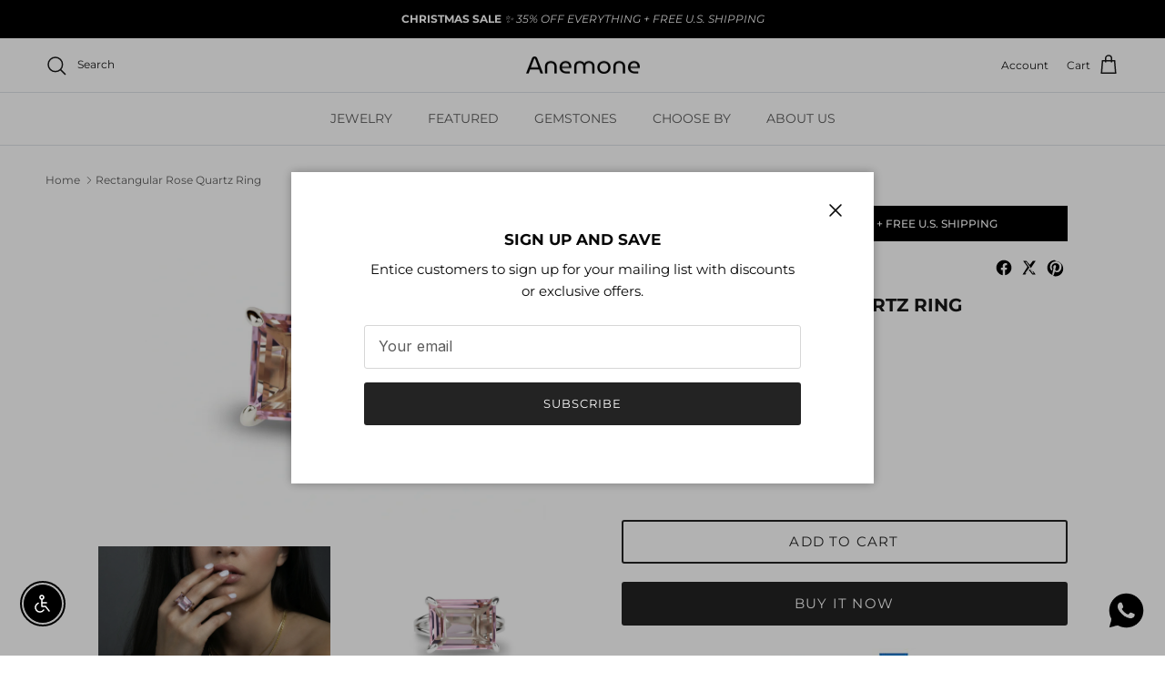

--- FILE ---
content_type: text/javascript; charset=utf-8
request_url: https://www.anemone-jewelry.com/products/rectangular-rose-quartz-ring.js
body_size: 1135
content:
{"id":6594722791467,"title":"Rectangular Rose Quartz Ring","handle":"rectangular-rose-quartz-ring","description":"\u003cp\u003eThis 925 sterling silver rose quartz ring features an emerald-cut pink gemstone set in a sleek rectangular design. Known as the stone of love and self-care, rose quartz brings warmth and meaning to this timeless piece. Crafted in durable sterling silver, the ring balances elegance with everyday wearability. Perfect as a self-love reminder or a thoughtful gift for a girlfriend, this handmade gemstone ring is both symbolic and stylish.\u003cbr\u003e\u003c\/p\u003e\n\u003cul\u003e\n\u003cli\u003eRose quartz stone\u003c\/li\u003e\n\u003cli\u003eEmerald cut shape\u003c\/li\u003e\n\u003cli\u003eHandmade with care\u003c\/li\u003e\n\u003cli\u003eWomen’s gemstone ring\u003c\/li\u003e\n\u003cli\u003eComfortable daily wear\u003c\/li\u003e\n\u003c\/ul\u003e\n\u003ch2\u003eProduct specifications\u003c\/h2\u003e\n\u003cdiv class=\"a-row\"\u003e\n\u003cdiv class=\"a-column a-span6 a-spacing-base a-ws-span6\"\u003e\n\u003ch5 class=\"a-spacing-small a-spacing-top-small\"\u003eJewelry Information\u003c\/h5\u003e\n\u003cdiv class=\"rte__table-wrapper\"\u003e\n\u003cdiv class=\"rte__table-wrapper\"\u003e\n\u003ctable id=\"technicalSpecifications_section_1\" class=\"a-keyvalue a-spacing-mini\"\u003e\n\u003ctbody\u003e\n\u003ctr\u003e\n\u003cth class=\"a-span5 a-size-base\"\u003e\u003cspan class=\"a-declarative\" data-action=\"a-popover\" data-a-popover='{\"cache\":\"true\",\"name\":\"Metal stamp\",\"width\":\"500\",\"header\":\"Metal stamp\",\"position\":\"triggerRight\",\"scrollable\":\"true\",\"url\":\"\/gp\/product\/ajax-handlers\/tech-spec-popover-contents.html\/ref=dp_soft_tech_spec?keyLookUp=jewelry_help_attr-name_metal_stamp\"}'\u003e\u003cspan\u003eMetal stamp\u003ci class=\"a-icon a-icon-popover\" role=\"presentation\"\u003e\u003c\/i\u003e\u003c\/span\u003e\u003c\/span\u003e\u003c\/th\u003e\n\u003ctd class=\"a-span7 a-size-base\"\u003e925 Sterling\u003cbr\u003e\n\u003c\/td\u003e\n\u003c\/tr\u003e\n\u003ctr\u003e\n\u003cth class=\"a-span5 a-size-base\"\u003e\u003cspan class=\"a-declarative\" data-action=\"a-popover\" data-a-popover='{\"cache\":\"true\",\"name\":\"Metal\",\"width\":\"500\",\"header\":\"Metal\",\"position\":\"triggerRight\",\"scrollable\":\"true\",\"url\":\"\/gp\/product\/ajax-handlers\/tech-spec-popover-contents.html\/ref=dp_soft_tech_spec?keyLookUp=jewelry_help_attr-name_metal_type\"}'\u003e\u003cspan\u003eMetal\u003ci class=\"a-icon a-icon-popover\" role=\"presentation\"\u003e\u003c\/i\u003e\u003c\/span\u003e\u003c\/span\u003e\u003c\/th\u003e\n\u003ctd class=\"a-span7 a-size-base\"\u003e\u003cspan class=\"a-declarative\" data-action=\"a-popover\" data-a-popover='{\"cache\":\"true\",\"name\":\"Gold Filled\",\"width\":\"500\",\"header\":\"Gold Filled\",\"position\":\"triggerRight\",\"scrollable\":\"true\",\"url\":\"\/gp\/product\/ajax-handlers\/tech-spec-popover-contents.html\/ref=dp_soft_tech_spec?keyLookUp=jewelry_help_attr-value_gold-filled\"}'\u003e\u003cspan\u003eSterling Silver\u003c\/span\u003e\u003c\/span\u003e\u003c\/td\u003e\n\u003c\/tr\u003e\n\u003ctr\u003e\n\u003cth class=\"a-span5 a-size-base\"\u003eGem Type\u003c\/th\u003e\n\u003ctd class=\"a-span7 a-size-base\"\u003eRose Quartz\u003cbr\u003e\n\u003c\/td\u003e\n\u003c\/tr\u003e\n\u003ctr\u003e\n\u003cth class=\"a-span5 a-size-base\"\u003eSetting\u003c\/th\u003e\n\u003ctd class=\"a-span7 a-size-base\"\u003e4 Prong\u003c\/td\u003e\n\u003c\/tr\u003e\n\u003ctr\u003e\n\u003cth class=\"a-span5 a-size-base\"\u003e\u003cspan class=\"a-declarative\" data-action=\"a-popover\" data-a-popover='{\"cache\":\"true\",\"name\":\"Resizable\",\"width\":\"500\",\"header\":\"Resizable\",\"position\":\"triggerRight\",\"scrollable\":\"true\",\"url\":\"\/gp\/product\/ajax-handlers\/tech-spec-popover-contents.html\/ref=dp_soft_tech_spec?keyLookUp=jewelry_help_attr-name_is_resizable\"}'\u003e\u003cspan\u003eResizable\u003ci class=\"a-icon a-icon-popover\" role=\"presentation\"\u003e\u003c\/i\u003e\u003c\/span\u003e\u003c\/span\u003e\u003c\/th\u003e\n\u003ctd class=\"a-span7 a-size-base\"\u003eYes\u003c\/td\u003e\n\u003c\/tr\u003e\n\u003c\/tbody\u003e\n\u003c\/table\u003e\n\u003c\/div\u003e\n\u003c\/div\u003e\n\u003ch5 class=\"a-spacing-small a-spacing-top-small\"\u003eStone Information\u003c\/h5\u003e\n\u003cdiv class=\"rte__table-wrapper\"\u003e\n\u003cdiv class=\"rte__table-wrapper\"\u003e\n\u003ctable id=\"technicalSpecifications_section_2\" class=\"a-keyvalue a-spacing-mini\"\u003e\n\u003ctbody\u003e\n\u003ctr\u003e\n\u003cth class=\"a-span5 a-size-base\"\u003e\u003cspan class=\"a-declarative\" data-action=\"a-popover\" data-a-popover='{\"cache\":\"true\",\"name\":\"Stone shape\",\"width\":\"500\",\"header\":\"Stone shape\",\"position\":\"triggerRight\",\"scrollable\":\"true\",\"url\":\"\/gp\/product\/ajax-handlers\/tech-spec-popover-contents.html\/ref=dp_soft_tech_spec?keyLookUp=jewelry_help_attr-name_stone_shape\"}'\u003e\u003cspan\u003eStone shape\u003ci class=\"a-icon a-icon-popover\" role=\"presentation\"\u003e\u003c\/i\u003e\u003c\/span\u003e\u003c\/span\u003e\u003c\/th\u003e\n\u003ctd class=\"a-span7 a-size-base\"\u003eRectangle Shape\u003c\/td\u003e\n\u003c\/tr\u003e\n\u003ctr\u003e\n\u003cth class=\"a-span5 a-size-base\"\u003e\u003cspan class=\"a-declarative\" data-action=\"a-popover\" data-a-popover='{\"cache\":\"true\",\"name\":\"Minimum color\",\"width\":\"500\",\"header\":\"Minimum color\",\"position\":\"triggerRight\",\"scrollable\":\"true\",\"url\":\"\/gp\/product\/ajax-handlers\/tech-spec-popover-contents.html\/ref=dp_soft_tech_spec?keyLookUp=jewelry_help_attr-name_stone_color\"}'\u003e\u003cspan\u003eMinimum color\u003ci class=\"a-icon a-icon-popover\" role=\"presentation\"\u003e\u003c\/i\u003e\u003c\/span\u003e\u003c\/span\u003e\u003c\/th\u003e\n\u003ctd class=\"a-span7 a-size-base\"\u003ePink\u003cbr\u003e\n\u003c\/td\u003e\n\u003c\/tr\u003e\n\u003ctr\u003e\n\u003cth class=\"a-span5 a-size-base\"\u003e\u003cspan class=\"a-declarative\" data-action=\"a-popover\" data-a-popover='{\"cache\":\"true\",\"name\":\"Cut\",\"width\":\"500\",\"header\":\"Cut\",\"position\":\"triggerRight\",\"scrollable\":\"true\",\"url\":\"\/gp\/product\/ajax-handlers\/tech-spec-popover-contents.html\/ref=dp_soft_tech_spec?keyLookUp=jewelry_help_attr-name_stone_cut\"}'\u003e\u003cspan\u003eCut\u003ci class=\"a-icon a-icon-popover\" role=\"presentation\"\u003e\u003c\/i\u003e\u003c\/span\u003e\u003c\/span\u003e\u003c\/th\u003e\n\u003ctd class=\"a-span7 a-size-base\"\u003eCheckerboard Cut\u003c\/td\u003e\n\u003c\/tr\u003e\n\u003ctr\u003e\n\u003cth class=\"a-span5 a-size-base\"\u003eStone Creation Method\u003c\/th\u003e\n\u003ctd class=\"a-span7 a-size-base\"\u003eSimulated\u003cbr\u003e\n\u003c\/td\u003e\n\u003c\/tr\u003e\n\u003ctr\u003e\n\u003cth class=\"a-span5 a-size-base\"\u003eStone Treatment Method\u003c\/th\u003e\n\u003ctd class=\"a-span7 a-size-base\"\u003eNot Treated\u003c\/td\u003e\n\u003c\/tr\u003e\n\u003ctr\u003e\n\u003cth class=\"a-span5 a-size-base\"\u003eStone Length\u003c\/th\u003e\n\u003ctd class=\"a-span7 a-size-base\"\u003e18 millimeters\u003c\/td\u003e\n\u003c\/tr\u003e\n\u003ctr\u003e\n\u003cth class=\"a-span5 a-size-base\"\u003eStone Width\u003c\/th\u003e\n\u003ctd class=\"a-span7 a-size-base\"\u003e13 millimeters\u003c\/td\u003e\n\u003c\/tr\u003e\n\u003c\/tbody\u003e\n\u003c\/table\u003e\n\u003c\/div\u003e\n\u003c\/div\u003e\n\u003c\/div\u003e\n\u003c\/div\u003e","published_at":"2023-11-24T11:26:34+02:00","created_at":"2021-07-15T18:20:16+03:00","vendor":"Anemone Jewelry","type":"Rings","tags":["100-150","50-100","anemone-jewelry","LARGE4PRONGRING","over-10","over-150","rectangle","ring","rings","rose-quartz","silver"],"price":10900,"price_min":10900,"price_max":10900,"available":true,"price_varies":false,"compare_at_price":9900,"compare_at_price_min":9900,"compare_at_price_max":9900,"compare_at_price_varies":false,"variants":[{"id":41358641659947,"title":"Default Title","option1":"Default Title","option2":null,"option3":null,"sku":null,"requires_shipping":true,"taxable":true,"featured_image":null,"available":true,"name":"Rectangular Rose Quartz Ring","public_title":null,"options":["Default Title"],"price":10900,"weight":0,"compare_at_price":9900,"inventory_quantity":20,"inventory_management":"shopify","inventory_policy":"deny","barcode":null,"requires_selling_plan":false,"selling_plan_allocations":[]}],"images":["\/\/cdn.shopify.com\/s\/files\/1\/0768\/8885\/files\/1_38a76eb3-97cc-4527-be9a-a7bc3e13e88e.png?v=1758729805","\/\/cdn.shopify.com\/s\/files\/1\/0768\/8885\/files\/2_e8c3283a-138c-404f-9e75-89df10c89a07.jpg?v=1758729703","\/\/cdn.shopify.com\/s\/files\/1\/0768\/8885\/files\/3_d0a31316-8c37-47ea-852f-6d0415e688be.jpg?v=1758729702","\/\/cdn.shopify.com\/s\/files\/1\/0768\/8885\/files\/4_b9fa8761-e2b4-45fe-86c2-7aebd6452611.jpg?v=1758729805","\/\/cdn.shopify.com\/s\/files\/1\/0768\/8885\/files\/5_f4ece2ec-666a-4898-b68e-4291694bc23c.png?v=1758729703","\/\/cdn.shopify.com\/s\/files\/1\/0768\/8885\/files\/6_6922d1ae-633c-49ad-b1a8-7297cafe4e04.jpg?v=1758729806","\/\/cdn.shopify.com\/s\/files\/1\/0768\/8885\/files\/7_50f4d071-525b-409c-bbb9-f4750e4baf27.png?v=1758729705"],"featured_image":"\/\/cdn.shopify.com\/s\/files\/1\/0768\/8885\/files\/1_38a76eb3-97cc-4527-be9a-a7bc3e13e88e.png?v=1758729805","options":[{"name":"Title","position":1,"values":["Default Title"]}],"url":"\/products\/rectangular-rose-quartz-ring","media":[{"alt":null,"id":27423722111019,"position":1,"preview_image":{"aspect_ratio":1.5,"height":2667,"width":4000,"src":"https:\/\/cdn.shopify.com\/s\/files\/1\/0768\/8885\/files\/1_38a76eb3-97cc-4527-be9a-a7bc3e13e88e.png?v=1758729805"},"aspect_ratio":1.5,"height":2667,"media_type":"image","src":"https:\/\/cdn.shopify.com\/s\/files\/1\/0768\/8885\/files\/1_38a76eb3-97cc-4527-be9a-a7bc3e13e88e.png?v=1758729805","width":4000},{"alt":null,"id":27423722143787,"position":2,"preview_image":{"aspect_ratio":1.5,"height":3328,"width":4992,"src":"https:\/\/cdn.shopify.com\/s\/files\/1\/0768\/8885\/files\/2_e8c3283a-138c-404f-9e75-89df10c89a07.jpg?v=1758729703"},"aspect_ratio":1.5,"height":3328,"media_type":"image","src":"https:\/\/cdn.shopify.com\/s\/files\/1\/0768\/8885\/files\/2_e8c3283a-138c-404f-9e75-89df10c89a07.jpg?v=1758729703","width":4992},{"alt":null,"id":27423722176555,"position":3,"preview_image":{"aspect_ratio":1.5,"height":1664,"width":2496,"src":"https:\/\/cdn.shopify.com\/s\/files\/1\/0768\/8885\/files\/3_d0a31316-8c37-47ea-852f-6d0415e688be.jpg?v=1758729702"},"aspect_ratio":1.5,"height":1664,"media_type":"image","src":"https:\/\/cdn.shopify.com\/s\/files\/1\/0768\/8885\/files\/3_d0a31316-8c37-47ea-852f-6d0415e688be.jpg?v=1758729702","width":2496},{"alt":null,"id":27423722209323,"position":4,"preview_image":{"aspect_ratio":1.5,"height":3328,"width":4992,"src":"https:\/\/cdn.shopify.com\/s\/files\/1\/0768\/8885\/files\/4_b9fa8761-e2b4-45fe-86c2-7aebd6452611.jpg?v=1758729805"},"aspect_ratio":1.5,"height":3328,"media_type":"image","src":"https:\/\/cdn.shopify.com\/s\/files\/1\/0768\/8885\/files\/4_b9fa8761-e2b4-45fe-86c2-7aebd6452611.jpg?v=1758729805","width":4992},{"alt":null,"id":27423722242091,"position":5,"preview_image":{"aspect_ratio":1.5,"height":2667,"width":4000,"src":"https:\/\/cdn.shopify.com\/s\/files\/1\/0768\/8885\/files\/5_f4ece2ec-666a-4898-b68e-4291694bc23c.png?v=1758729703"},"aspect_ratio":1.5,"height":2667,"media_type":"image","src":"https:\/\/cdn.shopify.com\/s\/files\/1\/0768\/8885\/files\/5_f4ece2ec-666a-4898-b68e-4291694bc23c.png?v=1758729703","width":4000},{"alt":null,"id":27423722274859,"position":6,"preview_image":{"aspect_ratio":1.5,"height":4000,"width":6000,"src":"https:\/\/cdn.shopify.com\/s\/files\/1\/0768\/8885\/files\/6_6922d1ae-633c-49ad-b1a8-7297cafe4e04.jpg?v=1758729806"},"aspect_ratio":1.5,"height":4000,"media_type":"image","src":"https:\/\/cdn.shopify.com\/s\/files\/1\/0768\/8885\/files\/6_6922d1ae-633c-49ad-b1a8-7297cafe4e04.jpg?v=1758729806","width":6000},{"alt":null,"id":27423722307627,"position":7,"preview_image":{"aspect_ratio":1.5,"height":2667,"width":4000,"src":"https:\/\/cdn.shopify.com\/s\/files\/1\/0768\/8885\/files\/7_50f4d071-525b-409c-bbb9-f4750e4baf27.png?v=1758729705"},"aspect_ratio":1.5,"height":2667,"media_type":"image","src":"https:\/\/cdn.shopify.com\/s\/files\/1\/0768\/8885\/files\/7_50f4d071-525b-409c-bbb9-f4750e4baf27.png?v=1758729705","width":4000}],"requires_selling_plan":false,"selling_plan_groups":[]}

--- FILE ---
content_type: text/javascript; charset=utf-8
request_url: https://www.anemone-jewelry.com/products/rectangular-rose-quartz-ring.js
body_size: 1402
content:
{"id":6594722791467,"title":"Rectangular Rose Quartz Ring","handle":"rectangular-rose-quartz-ring","description":"\u003cp\u003eThis 925 sterling silver rose quartz ring features an emerald-cut pink gemstone set in a sleek rectangular design. Known as the stone of love and self-care, rose quartz brings warmth and meaning to this timeless piece. Crafted in durable sterling silver, the ring balances elegance with everyday wearability. Perfect as a self-love reminder or a thoughtful gift for a girlfriend, this handmade gemstone ring is both symbolic and stylish.\u003cbr\u003e\u003c\/p\u003e\n\u003cul\u003e\n\u003cli\u003eRose quartz stone\u003c\/li\u003e\n\u003cli\u003eEmerald cut shape\u003c\/li\u003e\n\u003cli\u003eHandmade with care\u003c\/li\u003e\n\u003cli\u003eWomen’s gemstone ring\u003c\/li\u003e\n\u003cli\u003eComfortable daily wear\u003c\/li\u003e\n\u003c\/ul\u003e\n\u003ch2\u003eProduct specifications\u003c\/h2\u003e\n\u003cdiv class=\"a-row\"\u003e\n\u003cdiv class=\"a-column a-span6 a-spacing-base a-ws-span6\"\u003e\n\u003ch5 class=\"a-spacing-small a-spacing-top-small\"\u003eJewelry Information\u003c\/h5\u003e\n\u003cdiv class=\"rte__table-wrapper\"\u003e\n\u003cdiv class=\"rte__table-wrapper\"\u003e\n\u003ctable id=\"technicalSpecifications_section_1\" class=\"a-keyvalue a-spacing-mini\"\u003e\n\u003ctbody\u003e\n\u003ctr\u003e\n\u003cth class=\"a-span5 a-size-base\"\u003e\u003cspan class=\"a-declarative\" data-action=\"a-popover\" data-a-popover='{\"cache\":\"true\",\"name\":\"Metal stamp\",\"width\":\"500\",\"header\":\"Metal stamp\",\"position\":\"triggerRight\",\"scrollable\":\"true\",\"url\":\"\/gp\/product\/ajax-handlers\/tech-spec-popover-contents.html\/ref=dp_soft_tech_spec?keyLookUp=jewelry_help_attr-name_metal_stamp\"}'\u003e\u003cspan\u003eMetal stamp\u003ci class=\"a-icon a-icon-popover\" role=\"presentation\"\u003e\u003c\/i\u003e\u003c\/span\u003e\u003c\/span\u003e\u003c\/th\u003e\n\u003ctd class=\"a-span7 a-size-base\"\u003e925 Sterling\u003cbr\u003e\n\u003c\/td\u003e\n\u003c\/tr\u003e\n\u003ctr\u003e\n\u003cth class=\"a-span5 a-size-base\"\u003e\u003cspan class=\"a-declarative\" data-action=\"a-popover\" data-a-popover='{\"cache\":\"true\",\"name\":\"Metal\",\"width\":\"500\",\"header\":\"Metal\",\"position\":\"triggerRight\",\"scrollable\":\"true\",\"url\":\"\/gp\/product\/ajax-handlers\/tech-spec-popover-contents.html\/ref=dp_soft_tech_spec?keyLookUp=jewelry_help_attr-name_metal_type\"}'\u003e\u003cspan\u003eMetal\u003ci class=\"a-icon a-icon-popover\" role=\"presentation\"\u003e\u003c\/i\u003e\u003c\/span\u003e\u003c\/span\u003e\u003c\/th\u003e\n\u003ctd class=\"a-span7 a-size-base\"\u003e\u003cspan class=\"a-declarative\" data-action=\"a-popover\" data-a-popover='{\"cache\":\"true\",\"name\":\"Gold Filled\",\"width\":\"500\",\"header\":\"Gold Filled\",\"position\":\"triggerRight\",\"scrollable\":\"true\",\"url\":\"\/gp\/product\/ajax-handlers\/tech-spec-popover-contents.html\/ref=dp_soft_tech_spec?keyLookUp=jewelry_help_attr-value_gold-filled\"}'\u003e\u003cspan\u003eSterling Silver\u003c\/span\u003e\u003c\/span\u003e\u003c\/td\u003e\n\u003c\/tr\u003e\n\u003ctr\u003e\n\u003cth class=\"a-span5 a-size-base\"\u003eGem Type\u003c\/th\u003e\n\u003ctd class=\"a-span7 a-size-base\"\u003eRose Quartz\u003cbr\u003e\n\u003c\/td\u003e\n\u003c\/tr\u003e\n\u003ctr\u003e\n\u003cth class=\"a-span5 a-size-base\"\u003eSetting\u003c\/th\u003e\n\u003ctd class=\"a-span7 a-size-base\"\u003e4 Prong\u003c\/td\u003e\n\u003c\/tr\u003e\n\u003ctr\u003e\n\u003cth class=\"a-span5 a-size-base\"\u003e\u003cspan class=\"a-declarative\" data-action=\"a-popover\" data-a-popover='{\"cache\":\"true\",\"name\":\"Resizable\",\"width\":\"500\",\"header\":\"Resizable\",\"position\":\"triggerRight\",\"scrollable\":\"true\",\"url\":\"\/gp\/product\/ajax-handlers\/tech-spec-popover-contents.html\/ref=dp_soft_tech_spec?keyLookUp=jewelry_help_attr-name_is_resizable\"}'\u003e\u003cspan\u003eResizable\u003ci class=\"a-icon a-icon-popover\" role=\"presentation\"\u003e\u003c\/i\u003e\u003c\/span\u003e\u003c\/span\u003e\u003c\/th\u003e\n\u003ctd class=\"a-span7 a-size-base\"\u003eYes\u003c\/td\u003e\n\u003c\/tr\u003e\n\u003c\/tbody\u003e\n\u003c\/table\u003e\n\u003c\/div\u003e\n\u003c\/div\u003e\n\u003ch5 class=\"a-spacing-small a-spacing-top-small\"\u003eStone Information\u003c\/h5\u003e\n\u003cdiv class=\"rte__table-wrapper\"\u003e\n\u003cdiv class=\"rte__table-wrapper\"\u003e\n\u003ctable id=\"technicalSpecifications_section_2\" class=\"a-keyvalue a-spacing-mini\"\u003e\n\u003ctbody\u003e\n\u003ctr\u003e\n\u003cth class=\"a-span5 a-size-base\"\u003e\u003cspan class=\"a-declarative\" data-action=\"a-popover\" data-a-popover='{\"cache\":\"true\",\"name\":\"Stone shape\",\"width\":\"500\",\"header\":\"Stone shape\",\"position\":\"triggerRight\",\"scrollable\":\"true\",\"url\":\"\/gp\/product\/ajax-handlers\/tech-spec-popover-contents.html\/ref=dp_soft_tech_spec?keyLookUp=jewelry_help_attr-name_stone_shape\"}'\u003e\u003cspan\u003eStone shape\u003ci class=\"a-icon a-icon-popover\" role=\"presentation\"\u003e\u003c\/i\u003e\u003c\/span\u003e\u003c\/span\u003e\u003c\/th\u003e\n\u003ctd class=\"a-span7 a-size-base\"\u003eRectangle Shape\u003c\/td\u003e\n\u003c\/tr\u003e\n\u003ctr\u003e\n\u003cth class=\"a-span5 a-size-base\"\u003e\u003cspan class=\"a-declarative\" data-action=\"a-popover\" data-a-popover='{\"cache\":\"true\",\"name\":\"Minimum color\",\"width\":\"500\",\"header\":\"Minimum color\",\"position\":\"triggerRight\",\"scrollable\":\"true\",\"url\":\"\/gp\/product\/ajax-handlers\/tech-spec-popover-contents.html\/ref=dp_soft_tech_spec?keyLookUp=jewelry_help_attr-name_stone_color\"}'\u003e\u003cspan\u003eMinimum color\u003ci class=\"a-icon a-icon-popover\" role=\"presentation\"\u003e\u003c\/i\u003e\u003c\/span\u003e\u003c\/span\u003e\u003c\/th\u003e\n\u003ctd class=\"a-span7 a-size-base\"\u003ePink\u003cbr\u003e\n\u003c\/td\u003e\n\u003c\/tr\u003e\n\u003ctr\u003e\n\u003cth class=\"a-span5 a-size-base\"\u003e\u003cspan class=\"a-declarative\" data-action=\"a-popover\" data-a-popover='{\"cache\":\"true\",\"name\":\"Cut\",\"width\":\"500\",\"header\":\"Cut\",\"position\":\"triggerRight\",\"scrollable\":\"true\",\"url\":\"\/gp\/product\/ajax-handlers\/tech-spec-popover-contents.html\/ref=dp_soft_tech_spec?keyLookUp=jewelry_help_attr-name_stone_cut\"}'\u003e\u003cspan\u003eCut\u003ci class=\"a-icon a-icon-popover\" role=\"presentation\"\u003e\u003c\/i\u003e\u003c\/span\u003e\u003c\/span\u003e\u003c\/th\u003e\n\u003ctd class=\"a-span7 a-size-base\"\u003eCheckerboard Cut\u003c\/td\u003e\n\u003c\/tr\u003e\n\u003ctr\u003e\n\u003cth class=\"a-span5 a-size-base\"\u003eStone Creation Method\u003c\/th\u003e\n\u003ctd class=\"a-span7 a-size-base\"\u003eSimulated\u003cbr\u003e\n\u003c\/td\u003e\n\u003c\/tr\u003e\n\u003ctr\u003e\n\u003cth class=\"a-span5 a-size-base\"\u003eStone Treatment Method\u003c\/th\u003e\n\u003ctd class=\"a-span7 a-size-base\"\u003eNot Treated\u003c\/td\u003e\n\u003c\/tr\u003e\n\u003ctr\u003e\n\u003cth class=\"a-span5 a-size-base\"\u003eStone Length\u003c\/th\u003e\n\u003ctd class=\"a-span7 a-size-base\"\u003e18 millimeters\u003c\/td\u003e\n\u003c\/tr\u003e\n\u003ctr\u003e\n\u003cth class=\"a-span5 a-size-base\"\u003eStone Width\u003c\/th\u003e\n\u003ctd class=\"a-span7 a-size-base\"\u003e13 millimeters\u003c\/td\u003e\n\u003c\/tr\u003e\n\u003c\/tbody\u003e\n\u003c\/table\u003e\n\u003c\/div\u003e\n\u003c\/div\u003e\n\u003c\/div\u003e\n\u003c\/div\u003e","published_at":"2023-11-24T11:26:34+02:00","created_at":"2021-07-15T18:20:16+03:00","vendor":"Anemone Jewelry","type":"Rings","tags":["100-150","50-100","anemone-jewelry","LARGE4PRONGRING","over-10","over-150","rectangle","ring","rings","rose-quartz","silver"],"price":10900,"price_min":10900,"price_max":10900,"available":true,"price_varies":false,"compare_at_price":9900,"compare_at_price_min":9900,"compare_at_price_max":9900,"compare_at_price_varies":false,"variants":[{"id":41358641659947,"title":"Default Title","option1":"Default Title","option2":null,"option3":null,"sku":null,"requires_shipping":true,"taxable":true,"featured_image":null,"available":true,"name":"Rectangular Rose Quartz Ring","public_title":null,"options":["Default Title"],"price":10900,"weight":0,"compare_at_price":9900,"inventory_quantity":20,"inventory_management":"shopify","inventory_policy":"deny","barcode":null,"requires_selling_plan":false,"selling_plan_allocations":[]}],"images":["\/\/cdn.shopify.com\/s\/files\/1\/0768\/8885\/files\/1_38a76eb3-97cc-4527-be9a-a7bc3e13e88e.png?v=1758729805","\/\/cdn.shopify.com\/s\/files\/1\/0768\/8885\/files\/2_e8c3283a-138c-404f-9e75-89df10c89a07.jpg?v=1758729703","\/\/cdn.shopify.com\/s\/files\/1\/0768\/8885\/files\/3_d0a31316-8c37-47ea-852f-6d0415e688be.jpg?v=1758729702","\/\/cdn.shopify.com\/s\/files\/1\/0768\/8885\/files\/4_b9fa8761-e2b4-45fe-86c2-7aebd6452611.jpg?v=1758729805","\/\/cdn.shopify.com\/s\/files\/1\/0768\/8885\/files\/5_f4ece2ec-666a-4898-b68e-4291694bc23c.png?v=1758729703","\/\/cdn.shopify.com\/s\/files\/1\/0768\/8885\/files\/6_6922d1ae-633c-49ad-b1a8-7297cafe4e04.jpg?v=1758729806","\/\/cdn.shopify.com\/s\/files\/1\/0768\/8885\/files\/7_50f4d071-525b-409c-bbb9-f4750e4baf27.png?v=1758729705"],"featured_image":"\/\/cdn.shopify.com\/s\/files\/1\/0768\/8885\/files\/1_38a76eb3-97cc-4527-be9a-a7bc3e13e88e.png?v=1758729805","options":[{"name":"Title","position":1,"values":["Default Title"]}],"url":"\/products\/rectangular-rose-quartz-ring","media":[{"alt":null,"id":27423722111019,"position":1,"preview_image":{"aspect_ratio":1.5,"height":2667,"width":4000,"src":"https:\/\/cdn.shopify.com\/s\/files\/1\/0768\/8885\/files\/1_38a76eb3-97cc-4527-be9a-a7bc3e13e88e.png?v=1758729805"},"aspect_ratio":1.5,"height":2667,"media_type":"image","src":"https:\/\/cdn.shopify.com\/s\/files\/1\/0768\/8885\/files\/1_38a76eb3-97cc-4527-be9a-a7bc3e13e88e.png?v=1758729805","width":4000},{"alt":null,"id":27423722143787,"position":2,"preview_image":{"aspect_ratio":1.5,"height":3328,"width":4992,"src":"https:\/\/cdn.shopify.com\/s\/files\/1\/0768\/8885\/files\/2_e8c3283a-138c-404f-9e75-89df10c89a07.jpg?v=1758729703"},"aspect_ratio":1.5,"height":3328,"media_type":"image","src":"https:\/\/cdn.shopify.com\/s\/files\/1\/0768\/8885\/files\/2_e8c3283a-138c-404f-9e75-89df10c89a07.jpg?v=1758729703","width":4992},{"alt":null,"id":27423722176555,"position":3,"preview_image":{"aspect_ratio":1.5,"height":1664,"width":2496,"src":"https:\/\/cdn.shopify.com\/s\/files\/1\/0768\/8885\/files\/3_d0a31316-8c37-47ea-852f-6d0415e688be.jpg?v=1758729702"},"aspect_ratio":1.5,"height":1664,"media_type":"image","src":"https:\/\/cdn.shopify.com\/s\/files\/1\/0768\/8885\/files\/3_d0a31316-8c37-47ea-852f-6d0415e688be.jpg?v=1758729702","width":2496},{"alt":null,"id":27423722209323,"position":4,"preview_image":{"aspect_ratio":1.5,"height":3328,"width":4992,"src":"https:\/\/cdn.shopify.com\/s\/files\/1\/0768\/8885\/files\/4_b9fa8761-e2b4-45fe-86c2-7aebd6452611.jpg?v=1758729805"},"aspect_ratio":1.5,"height":3328,"media_type":"image","src":"https:\/\/cdn.shopify.com\/s\/files\/1\/0768\/8885\/files\/4_b9fa8761-e2b4-45fe-86c2-7aebd6452611.jpg?v=1758729805","width":4992},{"alt":null,"id":27423722242091,"position":5,"preview_image":{"aspect_ratio":1.5,"height":2667,"width":4000,"src":"https:\/\/cdn.shopify.com\/s\/files\/1\/0768\/8885\/files\/5_f4ece2ec-666a-4898-b68e-4291694bc23c.png?v=1758729703"},"aspect_ratio":1.5,"height":2667,"media_type":"image","src":"https:\/\/cdn.shopify.com\/s\/files\/1\/0768\/8885\/files\/5_f4ece2ec-666a-4898-b68e-4291694bc23c.png?v=1758729703","width":4000},{"alt":null,"id":27423722274859,"position":6,"preview_image":{"aspect_ratio":1.5,"height":4000,"width":6000,"src":"https:\/\/cdn.shopify.com\/s\/files\/1\/0768\/8885\/files\/6_6922d1ae-633c-49ad-b1a8-7297cafe4e04.jpg?v=1758729806"},"aspect_ratio":1.5,"height":4000,"media_type":"image","src":"https:\/\/cdn.shopify.com\/s\/files\/1\/0768\/8885\/files\/6_6922d1ae-633c-49ad-b1a8-7297cafe4e04.jpg?v=1758729806","width":6000},{"alt":null,"id":27423722307627,"position":7,"preview_image":{"aspect_ratio":1.5,"height":2667,"width":4000,"src":"https:\/\/cdn.shopify.com\/s\/files\/1\/0768\/8885\/files\/7_50f4d071-525b-409c-bbb9-f4750e4baf27.png?v=1758729705"},"aspect_ratio":1.5,"height":2667,"media_type":"image","src":"https:\/\/cdn.shopify.com\/s\/files\/1\/0768\/8885\/files\/7_50f4d071-525b-409c-bbb9-f4750e4baf27.png?v=1758729705","width":4000}],"requires_selling_plan":false,"selling_plan_groups":[]}

--- FILE ---
content_type: text/javascript; charset=utf-8
request_url: https://www.anemone-jewelry.com/products/rectangular-rose-quartz-ring.js
body_size: 1271
content:
{"id":6594722791467,"title":"Rectangular Rose Quartz Ring","handle":"rectangular-rose-quartz-ring","description":"\u003cp\u003eThis 925 sterling silver rose quartz ring features an emerald-cut pink gemstone set in a sleek rectangular design. Known as the stone of love and self-care, rose quartz brings warmth and meaning to this timeless piece. Crafted in durable sterling silver, the ring balances elegance with everyday wearability. Perfect as a self-love reminder or a thoughtful gift for a girlfriend, this handmade gemstone ring is both symbolic and stylish.\u003cbr\u003e\u003c\/p\u003e\n\u003cul\u003e\n\u003cli\u003eRose quartz stone\u003c\/li\u003e\n\u003cli\u003eEmerald cut shape\u003c\/li\u003e\n\u003cli\u003eHandmade with care\u003c\/li\u003e\n\u003cli\u003eWomen’s gemstone ring\u003c\/li\u003e\n\u003cli\u003eComfortable daily wear\u003c\/li\u003e\n\u003c\/ul\u003e\n\u003ch2\u003eProduct specifications\u003c\/h2\u003e\n\u003cdiv class=\"a-row\"\u003e\n\u003cdiv class=\"a-column a-span6 a-spacing-base a-ws-span6\"\u003e\n\u003ch5 class=\"a-spacing-small a-spacing-top-small\"\u003eJewelry Information\u003c\/h5\u003e\n\u003cdiv class=\"rte__table-wrapper\"\u003e\n\u003cdiv class=\"rte__table-wrapper\"\u003e\n\u003ctable id=\"technicalSpecifications_section_1\" class=\"a-keyvalue a-spacing-mini\"\u003e\n\u003ctbody\u003e\n\u003ctr\u003e\n\u003cth class=\"a-span5 a-size-base\"\u003e\u003cspan class=\"a-declarative\" data-action=\"a-popover\" data-a-popover='{\"cache\":\"true\",\"name\":\"Metal stamp\",\"width\":\"500\",\"header\":\"Metal stamp\",\"position\":\"triggerRight\",\"scrollable\":\"true\",\"url\":\"\/gp\/product\/ajax-handlers\/tech-spec-popover-contents.html\/ref=dp_soft_tech_spec?keyLookUp=jewelry_help_attr-name_metal_stamp\"}'\u003e\u003cspan\u003eMetal stamp\u003ci class=\"a-icon a-icon-popover\" role=\"presentation\"\u003e\u003c\/i\u003e\u003c\/span\u003e\u003c\/span\u003e\u003c\/th\u003e\n\u003ctd class=\"a-span7 a-size-base\"\u003e925 Sterling\u003cbr\u003e\n\u003c\/td\u003e\n\u003c\/tr\u003e\n\u003ctr\u003e\n\u003cth class=\"a-span5 a-size-base\"\u003e\u003cspan class=\"a-declarative\" data-action=\"a-popover\" data-a-popover='{\"cache\":\"true\",\"name\":\"Metal\",\"width\":\"500\",\"header\":\"Metal\",\"position\":\"triggerRight\",\"scrollable\":\"true\",\"url\":\"\/gp\/product\/ajax-handlers\/tech-spec-popover-contents.html\/ref=dp_soft_tech_spec?keyLookUp=jewelry_help_attr-name_metal_type\"}'\u003e\u003cspan\u003eMetal\u003ci class=\"a-icon a-icon-popover\" role=\"presentation\"\u003e\u003c\/i\u003e\u003c\/span\u003e\u003c\/span\u003e\u003c\/th\u003e\n\u003ctd class=\"a-span7 a-size-base\"\u003e\u003cspan class=\"a-declarative\" data-action=\"a-popover\" data-a-popover='{\"cache\":\"true\",\"name\":\"Gold Filled\",\"width\":\"500\",\"header\":\"Gold Filled\",\"position\":\"triggerRight\",\"scrollable\":\"true\",\"url\":\"\/gp\/product\/ajax-handlers\/tech-spec-popover-contents.html\/ref=dp_soft_tech_spec?keyLookUp=jewelry_help_attr-value_gold-filled\"}'\u003e\u003cspan\u003eSterling Silver\u003c\/span\u003e\u003c\/span\u003e\u003c\/td\u003e\n\u003c\/tr\u003e\n\u003ctr\u003e\n\u003cth class=\"a-span5 a-size-base\"\u003eGem Type\u003c\/th\u003e\n\u003ctd class=\"a-span7 a-size-base\"\u003eRose Quartz\u003cbr\u003e\n\u003c\/td\u003e\n\u003c\/tr\u003e\n\u003ctr\u003e\n\u003cth class=\"a-span5 a-size-base\"\u003eSetting\u003c\/th\u003e\n\u003ctd class=\"a-span7 a-size-base\"\u003e4 Prong\u003c\/td\u003e\n\u003c\/tr\u003e\n\u003ctr\u003e\n\u003cth class=\"a-span5 a-size-base\"\u003e\u003cspan class=\"a-declarative\" data-action=\"a-popover\" data-a-popover='{\"cache\":\"true\",\"name\":\"Resizable\",\"width\":\"500\",\"header\":\"Resizable\",\"position\":\"triggerRight\",\"scrollable\":\"true\",\"url\":\"\/gp\/product\/ajax-handlers\/tech-spec-popover-contents.html\/ref=dp_soft_tech_spec?keyLookUp=jewelry_help_attr-name_is_resizable\"}'\u003e\u003cspan\u003eResizable\u003ci class=\"a-icon a-icon-popover\" role=\"presentation\"\u003e\u003c\/i\u003e\u003c\/span\u003e\u003c\/span\u003e\u003c\/th\u003e\n\u003ctd class=\"a-span7 a-size-base\"\u003eYes\u003c\/td\u003e\n\u003c\/tr\u003e\n\u003c\/tbody\u003e\n\u003c\/table\u003e\n\u003c\/div\u003e\n\u003c\/div\u003e\n\u003ch5 class=\"a-spacing-small a-spacing-top-small\"\u003eStone Information\u003c\/h5\u003e\n\u003cdiv class=\"rte__table-wrapper\"\u003e\n\u003cdiv class=\"rte__table-wrapper\"\u003e\n\u003ctable id=\"technicalSpecifications_section_2\" class=\"a-keyvalue a-spacing-mini\"\u003e\n\u003ctbody\u003e\n\u003ctr\u003e\n\u003cth class=\"a-span5 a-size-base\"\u003e\u003cspan class=\"a-declarative\" data-action=\"a-popover\" data-a-popover='{\"cache\":\"true\",\"name\":\"Stone shape\",\"width\":\"500\",\"header\":\"Stone shape\",\"position\":\"triggerRight\",\"scrollable\":\"true\",\"url\":\"\/gp\/product\/ajax-handlers\/tech-spec-popover-contents.html\/ref=dp_soft_tech_spec?keyLookUp=jewelry_help_attr-name_stone_shape\"}'\u003e\u003cspan\u003eStone shape\u003ci class=\"a-icon a-icon-popover\" role=\"presentation\"\u003e\u003c\/i\u003e\u003c\/span\u003e\u003c\/span\u003e\u003c\/th\u003e\n\u003ctd class=\"a-span7 a-size-base\"\u003eRectangle Shape\u003c\/td\u003e\n\u003c\/tr\u003e\n\u003ctr\u003e\n\u003cth class=\"a-span5 a-size-base\"\u003e\u003cspan class=\"a-declarative\" data-action=\"a-popover\" data-a-popover='{\"cache\":\"true\",\"name\":\"Minimum color\",\"width\":\"500\",\"header\":\"Minimum color\",\"position\":\"triggerRight\",\"scrollable\":\"true\",\"url\":\"\/gp\/product\/ajax-handlers\/tech-spec-popover-contents.html\/ref=dp_soft_tech_spec?keyLookUp=jewelry_help_attr-name_stone_color\"}'\u003e\u003cspan\u003eMinimum color\u003ci class=\"a-icon a-icon-popover\" role=\"presentation\"\u003e\u003c\/i\u003e\u003c\/span\u003e\u003c\/span\u003e\u003c\/th\u003e\n\u003ctd class=\"a-span7 a-size-base\"\u003ePink\u003cbr\u003e\n\u003c\/td\u003e\n\u003c\/tr\u003e\n\u003ctr\u003e\n\u003cth class=\"a-span5 a-size-base\"\u003e\u003cspan class=\"a-declarative\" data-action=\"a-popover\" data-a-popover='{\"cache\":\"true\",\"name\":\"Cut\",\"width\":\"500\",\"header\":\"Cut\",\"position\":\"triggerRight\",\"scrollable\":\"true\",\"url\":\"\/gp\/product\/ajax-handlers\/tech-spec-popover-contents.html\/ref=dp_soft_tech_spec?keyLookUp=jewelry_help_attr-name_stone_cut\"}'\u003e\u003cspan\u003eCut\u003ci class=\"a-icon a-icon-popover\" role=\"presentation\"\u003e\u003c\/i\u003e\u003c\/span\u003e\u003c\/span\u003e\u003c\/th\u003e\n\u003ctd class=\"a-span7 a-size-base\"\u003eCheckerboard Cut\u003c\/td\u003e\n\u003c\/tr\u003e\n\u003ctr\u003e\n\u003cth class=\"a-span5 a-size-base\"\u003eStone Creation Method\u003c\/th\u003e\n\u003ctd class=\"a-span7 a-size-base\"\u003eSimulated\u003cbr\u003e\n\u003c\/td\u003e\n\u003c\/tr\u003e\n\u003ctr\u003e\n\u003cth class=\"a-span5 a-size-base\"\u003eStone Treatment Method\u003c\/th\u003e\n\u003ctd class=\"a-span7 a-size-base\"\u003eNot Treated\u003c\/td\u003e\n\u003c\/tr\u003e\n\u003ctr\u003e\n\u003cth class=\"a-span5 a-size-base\"\u003eStone Length\u003c\/th\u003e\n\u003ctd class=\"a-span7 a-size-base\"\u003e18 millimeters\u003c\/td\u003e\n\u003c\/tr\u003e\n\u003ctr\u003e\n\u003cth class=\"a-span5 a-size-base\"\u003eStone Width\u003c\/th\u003e\n\u003ctd class=\"a-span7 a-size-base\"\u003e13 millimeters\u003c\/td\u003e\n\u003c\/tr\u003e\n\u003c\/tbody\u003e\n\u003c\/table\u003e\n\u003c\/div\u003e\n\u003c\/div\u003e\n\u003c\/div\u003e\n\u003c\/div\u003e","published_at":"2023-11-24T11:26:34+02:00","created_at":"2021-07-15T18:20:16+03:00","vendor":"Anemone Jewelry","type":"Rings","tags":["100-150","50-100","anemone-jewelry","LARGE4PRONGRING","over-10","over-150","rectangle","ring","rings","rose-quartz","silver"],"price":10900,"price_min":10900,"price_max":10900,"available":true,"price_varies":false,"compare_at_price":9900,"compare_at_price_min":9900,"compare_at_price_max":9900,"compare_at_price_varies":false,"variants":[{"id":41358641659947,"title":"Default Title","option1":"Default Title","option2":null,"option3":null,"sku":null,"requires_shipping":true,"taxable":true,"featured_image":null,"available":true,"name":"Rectangular Rose Quartz Ring","public_title":null,"options":["Default Title"],"price":10900,"weight":0,"compare_at_price":9900,"inventory_quantity":20,"inventory_management":"shopify","inventory_policy":"deny","barcode":null,"requires_selling_plan":false,"selling_plan_allocations":[]}],"images":["\/\/cdn.shopify.com\/s\/files\/1\/0768\/8885\/files\/1_38a76eb3-97cc-4527-be9a-a7bc3e13e88e.png?v=1758729805","\/\/cdn.shopify.com\/s\/files\/1\/0768\/8885\/files\/2_e8c3283a-138c-404f-9e75-89df10c89a07.jpg?v=1758729703","\/\/cdn.shopify.com\/s\/files\/1\/0768\/8885\/files\/3_d0a31316-8c37-47ea-852f-6d0415e688be.jpg?v=1758729702","\/\/cdn.shopify.com\/s\/files\/1\/0768\/8885\/files\/4_b9fa8761-e2b4-45fe-86c2-7aebd6452611.jpg?v=1758729805","\/\/cdn.shopify.com\/s\/files\/1\/0768\/8885\/files\/5_f4ece2ec-666a-4898-b68e-4291694bc23c.png?v=1758729703","\/\/cdn.shopify.com\/s\/files\/1\/0768\/8885\/files\/6_6922d1ae-633c-49ad-b1a8-7297cafe4e04.jpg?v=1758729806","\/\/cdn.shopify.com\/s\/files\/1\/0768\/8885\/files\/7_50f4d071-525b-409c-bbb9-f4750e4baf27.png?v=1758729705"],"featured_image":"\/\/cdn.shopify.com\/s\/files\/1\/0768\/8885\/files\/1_38a76eb3-97cc-4527-be9a-a7bc3e13e88e.png?v=1758729805","options":[{"name":"Title","position":1,"values":["Default Title"]}],"url":"\/products\/rectangular-rose-quartz-ring","media":[{"alt":null,"id":27423722111019,"position":1,"preview_image":{"aspect_ratio":1.5,"height":2667,"width":4000,"src":"https:\/\/cdn.shopify.com\/s\/files\/1\/0768\/8885\/files\/1_38a76eb3-97cc-4527-be9a-a7bc3e13e88e.png?v=1758729805"},"aspect_ratio":1.5,"height":2667,"media_type":"image","src":"https:\/\/cdn.shopify.com\/s\/files\/1\/0768\/8885\/files\/1_38a76eb3-97cc-4527-be9a-a7bc3e13e88e.png?v=1758729805","width":4000},{"alt":null,"id":27423722143787,"position":2,"preview_image":{"aspect_ratio":1.5,"height":3328,"width":4992,"src":"https:\/\/cdn.shopify.com\/s\/files\/1\/0768\/8885\/files\/2_e8c3283a-138c-404f-9e75-89df10c89a07.jpg?v=1758729703"},"aspect_ratio":1.5,"height":3328,"media_type":"image","src":"https:\/\/cdn.shopify.com\/s\/files\/1\/0768\/8885\/files\/2_e8c3283a-138c-404f-9e75-89df10c89a07.jpg?v=1758729703","width":4992},{"alt":null,"id":27423722176555,"position":3,"preview_image":{"aspect_ratio":1.5,"height":1664,"width":2496,"src":"https:\/\/cdn.shopify.com\/s\/files\/1\/0768\/8885\/files\/3_d0a31316-8c37-47ea-852f-6d0415e688be.jpg?v=1758729702"},"aspect_ratio":1.5,"height":1664,"media_type":"image","src":"https:\/\/cdn.shopify.com\/s\/files\/1\/0768\/8885\/files\/3_d0a31316-8c37-47ea-852f-6d0415e688be.jpg?v=1758729702","width":2496},{"alt":null,"id":27423722209323,"position":4,"preview_image":{"aspect_ratio":1.5,"height":3328,"width":4992,"src":"https:\/\/cdn.shopify.com\/s\/files\/1\/0768\/8885\/files\/4_b9fa8761-e2b4-45fe-86c2-7aebd6452611.jpg?v=1758729805"},"aspect_ratio":1.5,"height":3328,"media_type":"image","src":"https:\/\/cdn.shopify.com\/s\/files\/1\/0768\/8885\/files\/4_b9fa8761-e2b4-45fe-86c2-7aebd6452611.jpg?v=1758729805","width":4992},{"alt":null,"id":27423722242091,"position":5,"preview_image":{"aspect_ratio":1.5,"height":2667,"width":4000,"src":"https:\/\/cdn.shopify.com\/s\/files\/1\/0768\/8885\/files\/5_f4ece2ec-666a-4898-b68e-4291694bc23c.png?v=1758729703"},"aspect_ratio":1.5,"height":2667,"media_type":"image","src":"https:\/\/cdn.shopify.com\/s\/files\/1\/0768\/8885\/files\/5_f4ece2ec-666a-4898-b68e-4291694bc23c.png?v=1758729703","width":4000},{"alt":null,"id":27423722274859,"position":6,"preview_image":{"aspect_ratio":1.5,"height":4000,"width":6000,"src":"https:\/\/cdn.shopify.com\/s\/files\/1\/0768\/8885\/files\/6_6922d1ae-633c-49ad-b1a8-7297cafe4e04.jpg?v=1758729806"},"aspect_ratio":1.5,"height":4000,"media_type":"image","src":"https:\/\/cdn.shopify.com\/s\/files\/1\/0768\/8885\/files\/6_6922d1ae-633c-49ad-b1a8-7297cafe4e04.jpg?v=1758729806","width":6000},{"alt":null,"id":27423722307627,"position":7,"preview_image":{"aspect_ratio":1.5,"height":2667,"width":4000,"src":"https:\/\/cdn.shopify.com\/s\/files\/1\/0768\/8885\/files\/7_50f4d071-525b-409c-bbb9-f4750e4baf27.png?v=1758729705"},"aspect_ratio":1.5,"height":2667,"media_type":"image","src":"https:\/\/cdn.shopify.com\/s\/files\/1\/0768\/8885\/files\/7_50f4d071-525b-409c-bbb9-f4750e4baf27.png?v=1758729705","width":4000}],"requires_selling_plan":false,"selling_plan_groups":[]}

--- FILE ---
content_type: text/javascript; charset=utf-8
request_url: https://www.anemone-jewelry.com/products/rectangular-rose-quartz-ring.js
body_size: 1282
content:
{"id":6594722791467,"title":"Rectangular Rose Quartz Ring","handle":"rectangular-rose-quartz-ring","description":"\u003cp\u003eThis 925 sterling silver rose quartz ring features an emerald-cut pink gemstone set in a sleek rectangular design. Known as the stone of love and self-care, rose quartz brings warmth and meaning to this timeless piece. Crafted in durable sterling silver, the ring balances elegance with everyday wearability. Perfect as a self-love reminder or a thoughtful gift for a girlfriend, this handmade gemstone ring is both symbolic and stylish.\u003cbr\u003e\u003c\/p\u003e\n\u003cul\u003e\n\u003cli\u003eRose quartz stone\u003c\/li\u003e\n\u003cli\u003eEmerald cut shape\u003c\/li\u003e\n\u003cli\u003eHandmade with care\u003c\/li\u003e\n\u003cli\u003eWomen’s gemstone ring\u003c\/li\u003e\n\u003cli\u003eComfortable daily wear\u003c\/li\u003e\n\u003c\/ul\u003e\n\u003ch2\u003eProduct specifications\u003c\/h2\u003e\n\u003cdiv class=\"a-row\"\u003e\n\u003cdiv class=\"a-column a-span6 a-spacing-base a-ws-span6\"\u003e\n\u003ch5 class=\"a-spacing-small a-spacing-top-small\"\u003eJewelry Information\u003c\/h5\u003e\n\u003cdiv class=\"rte__table-wrapper\"\u003e\n\u003cdiv class=\"rte__table-wrapper\"\u003e\n\u003ctable id=\"technicalSpecifications_section_1\" class=\"a-keyvalue a-spacing-mini\"\u003e\n\u003ctbody\u003e\n\u003ctr\u003e\n\u003cth class=\"a-span5 a-size-base\"\u003e\u003cspan class=\"a-declarative\" data-action=\"a-popover\" data-a-popover='{\"cache\":\"true\",\"name\":\"Metal stamp\",\"width\":\"500\",\"header\":\"Metal stamp\",\"position\":\"triggerRight\",\"scrollable\":\"true\",\"url\":\"\/gp\/product\/ajax-handlers\/tech-spec-popover-contents.html\/ref=dp_soft_tech_spec?keyLookUp=jewelry_help_attr-name_metal_stamp\"}'\u003e\u003cspan\u003eMetal stamp\u003ci class=\"a-icon a-icon-popover\" role=\"presentation\"\u003e\u003c\/i\u003e\u003c\/span\u003e\u003c\/span\u003e\u003c\/th\u003e\n\u003ctd class=\"a-span7 a-size-base\"\u003e925 Sterling\u003cbr\u003e\n\u003c\/td\u003e\n\u003c\/tr\u003e\n\u003ctr\u003e\n\u003cth class=\"a-span5 a-size-base\"\u003e\u003cspan class=\"a-declarative\" data-action=\"a-popover\" data-a-popover='{\"cache\":\"true\",\"name\":\"Metal\",\"width\":\"500\",\"header\":\"Metal\",\"position\":\"triggerRight\",\"scrollable\":\"true\",\"url\":\"\/gp\/product\/ajax-handlers\/tech-spec-popover-contents.html\/ref=dp_soft_tech_spec?keyLookUp=jewelry_help_attr-name_metal_type\"}'\u003e\u003cspan\u003eMetal\u003ci class=\"a-icon a-icon-popover\" role=\"presentation\"\u003e\u003c\/i\u003e\u003c\/span\u003e\u003c\/span\u003e\u003c\/th\u003e\n\u003ctd class=\"a-span7 a-size-base\"\u003e\u003cspan class=\"a-declarative\" data-action=\"a-popover\" data-a-popover='{\"cache\":\"true\",\"name\":\"Gold Filled\",\"width\":\"500\",\"header\":\"Gold Filled\",\"position\":\"triggerRight\",\"scrollable\":\"true\",\"url\":\"\/gp\/product\/ajax-handlers\/tech-spec-popover-contents.html\/ref=dp_soft_tech_spec?keyLookUp=jewelry_help_attr-value_gold-filled\"}'\u003e\u003cspan\u003eSterling Silver\u003c\/span\u003e\u003c\/span\u003e\u003c\/td\u003e\n\u003c\/tr\u003e\n\u003ctr\u003e\n\u003cth class=\"a-span5 a-size-base\"\u003eGem Type\u003c\/th\u003e\n\u003ctd class=\"a-span7 a-size-base\"\u003eRose Quartz\u003cbr\u003e\n\u003c\/td\u003e\n\u003c\/tr\u003e\n\u003ctr\u003e\n\u003cth class=\"a-span5 a-size-base\"\u003eSetting\u003c\/th\u003e\n\u003ctd class=\"a-span7 a-size-base\"\u003e4 Prong\u003c\/td\u003e\n\u003c\/tr\u003e\n\u003ctr\u003e\n\u003cth class=\"a-span5 a-size-base\"\u003e\u003cspan class=\"a-declarative\" data-action=\"a-popover\" data-a-popover='{\"cache\":\"true\",\"name\":\"Resizable\",\"width\":\"500\",\"header\":\"Resizable\",\"position\":\"triggerRight\",\"scrollable\":\"true\",\"url\":\"\/gp\/product\/ajax-handlers\/tech-spec-popover-contents.html\/ref=dp_soft_tech_spec?keyLookUp=jewelry_help_attr-name_is_resizable\"}'\u003e\u003cspan\u003eResizable\u003ci class=\"a-icon a-icon-popover\" role=\"presentation\"\u003e\u003c\/i\u003e\u003c\/span\u003e\u003c\/span\u003e\u003c\/th\u003e\n\u003ctd class=\"a-span7 a-size-base\"\u003eYes\u003c\/td\u003e\n\u003c\/tr\u003e\n\u003c\/tbody\u003e\n\u003c\/table\u003e\n\u003c\/div\u003e\n\u003c\/div\u003e\n\u003ch5 class=\"a-spacing-small a-spacing-top-small\"\u003eStone Information\u003c\/h5\u003e\n\u003cdiv class=\"rte__table-wrapper\"\u003e\n\u003cdiv class=\"rte__table-wrapper\"\u003e\n\u003ctable id=\"technicalSpecifications_section_2\" class=\"a-keyvalue a-spacing-mini\"\u003e\n\u003ctbody\u003e\n\u003ctr\u003e\n\u003cth class=\"a-span5 a-size-base\"\u003e\u003cspan class=\"a-declarative\" data-action=\"a-popover\" data-a-popover='{\"cache\":\"true\",\"name\":\"Stone shape\",\"width\":\"500\",\"header\":\"Stone shape\",\"position\":\"triggerRight\",\"scrollable\":\"true\",\"url\":\"\/gp\/product\/ajax-handlers\/tech-spec-popover-contents.html\/ref=dp_soft_tech_spec?keyLookUp=jewelry_help_attr-name_stone_shape\"}'\u003e\u003cspan\u003eStone shape\u003ci class=\"a-icon a-icon-popover\" role=\"presentation\"\u003e\u003c\/i\u003e\u003c\/span\u003e\u003c\/span\u003e\u003c\/th\u003e\n\u003ctd class=\"a-span7 a-size-base\"\u003eRectangle Shape\u003c\/td\u003e\n\u003c\/tr\u003e\n\u003ctr\u003e\n\u003cth class=\"a-span5 a-size-base\"\u003e\u003cspan class=\"a-declarative\" data-action=\"a-popover\" data-a-popover='{\"cache\":\"true\",\"name\":\"Minimum color\",\"width\":\"500\",\"header\":\"Minimum color\",\"position\":\"triggerRight\",\"scrollable\":\"true\",\"url\":\"\/gp\/product\/ajax-handlers\/tech-spec-popover-contents.html\/ref=dp_soft_tech_spec?keyLookUp=jewelry_help_attr-name_stone_color\"}'\u003e\u003cspan\u003eMinimum color\u003ci class=\"a-icon a-icon-popover\" role=\"presentation\"\u003e\u003c\/i\u003e\u003c\/span\u003e\u003c\/span\u003e\u003c\/th\u003e\n\u003ctd class=\"a-span7 a-size-base\"\u003ePink\u003cbr\u003e\n\u003c\/td\u003e\n\u003c\/tr\u003e\n\u003ctr\u003e\n\u003cth class=\"a-span5 a-size-base\"\u003e\u003cspan class=\"a-declarative\" data-action=\"a-popover\" data-a-popover='{\"cache\":\"true\",\"name\":\"Cut\",\"width\":\"500\",\"header\":\"Cut\",\"position\":\"triggerRight\",\"scrollable\":\"true\",\"url\":\"\/gp\/product\/ajax-handlers\/tech-spec-popover-contents.html\/ref=dp_soft_tech_spec?keyLookUp=jewelry_help_attr-name_stone_cut\"}'\u003e\u003cspan\u003eCut\u003ci class=\"a-icon a-icon-popover\" role=\"presentation\"\u003e\u003c\/i\u003e\u003c\/span\u003e\u003c\/span\u003e\u003c\/th\u003e\n\u003ctd class=\"a-span7 a-size-base\"\u003eCheckerboard Cut\u003c\/td\u003e\n\u003c\/tr\u003e\n\u003ctr\u003e\n\u003cth class=\"a-span5 a-size-base\"\u003eStone Creation Method\u003c\/th\u003e\n\u003ctd class=\"a-span7 a-size-base\"\u003eSimulated\u003cbr\u003e\n\u003c\/td\u003e\n\u003c\/tr\u003e\n\u003ctr\u003e\n\u003cth class=\"a-span5 a-size-base\"\u003eStone Treatment Method\u003c\/th\u003e\n\u003ctd class=\"a-span7 a-size-base\"\u003eNot Treated\u003c\/td\u003e\n\u003c\/tr\u003e\n\u003ctr\u003e\n\u003cth class=\"a-span5 a-size-base\"\u003eStone Length\u003c\/th\u003e\n\u003ctd class=\"a-span7 a-size-base\"\u003e18 millimeters\u003c\/td\u003e\n\u003c\/tr\u003e\n\u003ctr\u003e\n\u003cth class=\"a-span5 a-size-base\"\u003eStone Width\u003c\/th\u003e\n\u003ctd class=\"a-span7 a-size-base\"\u003e13 millimeters\u003c\/td\u003e\n\u003c\/tr\u003e\n\u003c\/tbody\u003e\n\u003c\/table\u003e\n\u003c\/div\u003e\n\u003c\/div\u003e\n\u003c\/div\u003e\n\u003c\/div\u003e","published_at":"2023-11-24T11:26:34+02:00","created_at":"2021-07-15T18:20:16+03:00","vendor":"Anemone Jewelry","type":"Rings","tags":["100-150","50-100","anemone-jewelry","LARGE4PRONGRING","over-10","over-150","rectangle","ring","rings","rose-quartz","silver"],"price":10900,"price_min":10900,"price_max":10900,"available":true,"price_varies":false,"compare_at_price":9900,"compare_at_price_min":9900,"compare_at_price_max":9900,"compare_at_price_varies":false,"variants":[{"id":41358641659947,"title":"Default Title","option1":"Default Title","option2":null,"option3":null,"sku":null,"requires_shipping":true,"taxable":true,"featured_image":null,"available":true,"name":"Rectangular Rose Quartz Ring","public_title":null,"options":["Default Title"],"price":10900,"weight":0,"compare_at_price":9900,"inventory_quantity":20,"inventory_management":"shopify","inventory_policy":"deny","barcode":null,"requires_selling_plan":false,"selling_plan_allocations":[]}],"images":["\/\/cdn.shopify.com\/s\/files\/1\/0768\/8885\/files\/1_38a76eb3-97cc-4527-be9a-a7bc3e13e88e.png?v=1758729805","\/\/cdn.shopify.com\/s\/files\/1\/0768\/8885\/files\/2_e8c3283a-138c-404f-9e75-89df10c89a07.jpg?v=1758729703","\/\/cdn.shopify.com\/s\/files\/1\/0768\/8885\/files\/3_d0a31316-8c37-47ea-852f-6d0415e688be.jpg?v=1758729702","\/\/cdn.shopify.com\/s\/files\/1\/0768\/8885\/files\/4_b9fa8761-e2b4-45fe-86c2-7aebd6452611.jpg?v=1758729805","\/\/cdn.shopify.com\/s\/files\/1\/0768\/8885\/files\/5_f4ece2ec-666a-4898-b68e-4291694bc23c.png?v=1758729703","\/\/cdn.shopify.com\/s\/files\/1\/0768\/8885\/files\/6_6922d1ae-633c-49ad-b1a8-7297cafe4e04.jpg?v=1758729806","\/\/cdn.shopify.com\/s\/files\/1\/0768\/8885\/files\/7_50f4d071-525b-409c-bbb9-f4750e4baf27.png?v=1758729705"],"featured_image":"\/\/cdn.shopify.com\/s\/files\/1\/0768\/8885\/files\/1_38a76eb3-97cc-4527-be9a-a7bc3e13e88e.png?v=1758729805","options":[{"name":"Title","position":1,"values":["Default Title"]}],"url":"\/products\/rectangular-rose-quartz-ring","media":[{"alt":null,"id":27423722111019,"position":1,"preview_image":{"aspect_ratio":1.5,"height":2667,"width":4000,"src":"https:\/\/cdn.shopify.com\/s\/files\/1\/0768\/8885\/files\/1_38a76eb3-97cc-4527-be9a-a7bc3e13e88e.png?v=1758729805"},"aspect_ratio":1.5,"height":2667,"media_type":"image","src":"https:\/\/cdn.shopify.com\/s\/files\/1\/0768\/8885\/files\/1_38a76eb3-97cc-4527-be9a-a7bc3e13e88e.png?v=1758729805","width":4000},{"alt":null,"id":27423722143787,"position":2,"preview_image":{"aspect_ratio":1.5,"height":3328,"width":4992,"src":"https:\/\/cdn.shopify.com\/s\/files\/1\/0768\/8885\/files\/2_e8c3283a-138c-404f-9e75-89df10c89a07.jpg?v=1758729703"},"aspect_ratio":1.5,"height":3328,"media_type":"image","src":"https:\/\/cdn.shopify.com\/s\/files\/1\/0768\/8885\/files\/2_e8c3283a-138c-404f-9e75-89df10c89a07.jpg?v=1758729703","width":4992},{"alt":null,"id":27423722176555,"position":3,"preview_image":{"aspect_ratio":1.5,"height":1664,"width":2496,"src":"https:\/\/cdn.shopify.com\/s\/files\/1\/0768\/8885\/files\/3_d0a31316-8c37-47ea-852f-6d0415e688be.jpg?v=1758729702"},"aspect_ratio":1.5,"height":1664,"media_type":"image","src":"https:\/\/cdn.shopify.com\/s\/files\/1\/0768\/8885\/files\/3_d0a31316-8c37-47ea-852f-6d0415e688be.jpg?v=1758729702","width":2496},{"alt":null,"id":27423722209323,"position":4,"preview_image":{"aspect_ratio":1.5,"height":3328,"width":4992,"src":"https:\/\/cdn.shopify.com\/s\/files\/1\/0768\/8885\/files\/4_b9fa8761-e2b4-45fe-86c2-7aebd6452611.jpg?v=1758729805"},"aspect_ratio":1.5,"height":3328,"media_type":"image","src":"https:\/\/cdn.shopify.com\/s\/files\/1\/0768\/8885\/files\/4_b9fa8761-e2b4-45fe-86c2-7aebd6452611.jpg?v=1758729805","width":4992},{"alt":null,"id":27423722242091,"position":5,"preview_image":{"aspect_ratio":1.5,"height":2667,"width":4000,"src":"https:\/\/cdn.shopify.com\/s\/files\/1\/0768\/8885\/files\/5_f4ece2ec-666a-4898-b68e-4291694bc23c.png?v=1758729703"},"aspect_ratio":1.5,"height":2667,"media_type":"image","src":"https:\/\/cdn.shopify.com\/s\/files\/1\/0768\/8885\/files\/5_f4ece2ec-666a-4898-b68e-4291694bc23c.png?v=1758729703","width":4000},{"alt":null,"id":27423722274859,"position":6,"preview_image":{"aspect_ratio":1.5,"height":4000,"width":6000,"src":"https:\/\/cdn.shopify.com\/s\/files\/1\/0768\/8885\/files\/6_6922d1ae-633c-49ad-b1a8-7297cafe4e04.jpg?v=1758729806"},"aspect_ratio":1.5,"height":4000,"media_type":"image","src":"https:\/\/cdn.shopify.com\/s\/files\/1\/0768\/8885\/files\/6_6922d1ae-633c-49ad-b1a8-7297cafe4e04.jpg?v=1758729806","width":6000},{"alt":null,"id":27423722307627,"position":7,"preview_image":{"aspect_ratio":1.5,"height":2667,"width":4000,"src":"https:\/\/cdn.shopify.com\/s\/files\/1\/0768\/8885\/files\/7_50f4d071-525b-409c-bbb9-f4750e4baf27.png?v=1758729705"},"aspect_ratio":1.5,"height":2667,"media_type":"image","src":"https:\/\/cdn.shopify.com\/s\/files\/1\/0768\/8885\/files\/7_50f4d071-525b-409c-bbb9-f4750e4baf27.png?v=1758729705","width":4000}],"requires_selling_plan":false,"selling_plan_groups":[]}

--- FILE ---
content_type: text/javascript; charset=utf-8
request_url: https://www.anemone-jewelry.com/products/rectangular-rose-quartz-ring.js
body_size: 1200
content:
{"id":6594722791467,"title":"Rectangular Rose Quartz Ring","handle":"rectangular-rose-quartz-ring","description":"\u003cp\u003eThis 925 sterling silver rose quartz ring features an emerald-cut pink gemstone set in a sleek rectangular design. Known as the stone of love and self-care, rose quartz brings warmth and meaning to this timeless piece. Crafted in durable sterling silver, the ring balances elegance with everyday wearability. Perfect as a self-love reminder or a thoughtful gift for a girlfriend, this handmade gemstone ring is both symbolic and stylish.\u003cbr\u003e\u003c\/p\u003e\n\u003cul\u003e\n\u003cli\u003eRose quartz stone\u003c\/li\u003e\n\u003cli\u003eEmerald cut shape\u003c\/li\u003e\n\u003cli\u003eHandmade with care\u003c\/li\u003e\n\u003cli\u003eWomen’s gemstone ring\u003c\/li\u003e\n\u003cli\u003eComfortable daily wear\u003c\/li\u003e\n\u003c\/ul\u003e\n\u003ch2\u003eProduct specifications\u003c\/h2\u003e\n\u003cdiv class=\"a-row\"\u003e\n\u003cdiv class=\"a-column a-span6 a-spacing-base a-ws-span6\"\u003e\n\u003ch5 class=\"a-spacing-small a-spacing-top-small\"\u003eJewelry Information\u003c\/h5\u003e\n\u003cdiv class=\"rte__table-wrapper\"\u003e\n\u003cdiv class=\"rte__table-wrapper\"\u003e\n\u003ctable id=\"technicalSpecifications_section_1\" class=\"a-keyvalue a-spacing-mini\"\u003e\n\u003ctbody\u003e\n\u003ctr\u003e\n\u003cth class=\"a-span5 a-size-base\"\u003e\u003cspan class=\"a-declarative\" data-action=\"a-popover\" data-a-popover='{\"cache\":\"true\",\"name\":\"Metal stamp\",\"width\":\"500\",\"header\":\"Metal stamp\",\"position\":\"triggerRight\",\"scrollable\":\"true\",\"url\":\"\/gp\/product\/ajax-handlers\/tech-spec-popover-contents.html\/ref=dp_soft_tech_spec?keyLookUp=jewelry_help_attr-name_metal_stamp\"}'\u003e\u003cspan\u003eMetal stamp\u003ci class=\"a-icon a-icon-popover\" role=\"presentation\"\u003e\u003c\/i\u003e\u003c\/span\u003e\u003c\/span\u003e\u003c\/th\u003e\n\u003ctd class=\"a-span7 a-size-base\"\u003e925 Sterling\u003cbr\u003e\n\u003c\/td\u003e\n\u003c\/tr\u003e\n\u003ctr\u003e\n\u003cth class=\"a-span5 a-size-base\"\u003e\u003cspan class=\"a-declarative\" data-action=\"a-popover\" data-a-popover='{\"cache\":\"true\",\"name\":\"Metal\",\"width\":\"500\",\"header\":\"Metal\",\"position\":\"triggerRight\",\"scrollable\":\"true\",\"url\":\"\/gp\/product\/ajax-handlers\/tech-spec-popover-contents.html\/ref=dp_soft_tech_spec?keyLookUp=jewelry_help_attr-name_metal_type\"}'\u003e\u003cspan\u003eMetal\u003ci class=\"a-icon a-icon-popover\" role=\"presentation\"\u003e\u003c\/i\u003e\u003c\/span\u003e\u003c\/span\u003e\u003c\/th\u003e\n\u003ctd class=\"a-span7 a-size-base\"\u003e\u003cspan class=\"a-declarative\" data-action=\"a-popover\" data-a-popover='{\"cache\":\"true\",\"name\":\"Gold Filled\",\"width\":\"500\",\"header\":\"Gold Filled\",\"position\":\"triggerRight\",\"scrollable\":\"true\",\"url\":\"\/gp\/product\/ajax-handlers\/tech-spec-popover-contents.html\/ref=dp_soft_tech_spec?keyLookUp=jewelry_help_attr-value_gold-filled\"}'\u003e\u003cspan\u003eSterling Silver\u003c\/span\u003e\u003c\/span\u003e\u003c\/td\u003e\n\u003c\/tr\u003e\n\u003ctr\u003e\n\u003cth class=\"a-span5 a-size-base\"\u003eGem Type\u003c\/th\u003e\n\u003ctd class=\"a-span7 a-size-base\"\u003eRose Quartz\u003cbr\u003e\n\u003c\/td\u003e\n\u003c\/tr\u003e\n\u003ctr\u003e\n\u003cth class=\"a-span5 a-size-base\"\u003eSetting\u003c\/th\u003e\n\u003ctd class=\"a-span7 a-size-base\"\u003e4 Prong\u003c\/td\u003e\n\u003c\/tr\u003e\n\u003ctr\u003e\n\u003cth class=\"a-span5 a-size-base\"\u003e\u003cspan class=\"a-declarative\" data-action=\"a-popover\" data-a-popover='{\"cache\":\"true\",\"name\":\"Resizable\",\"width\":\"500\",\"header\":\"Resizable\",\"position\":\"triggerRight\",\"scrollable\":\"true\",\"url\":\"\/gp\/product\/ajax-handlers\/tech-spec-popover-contents.html\/ref=dp_soft_tech_spec?keyLookUp=jewelry_help_attr-name_is_resizable\"}'\u003e\u003cspan\u003eResizable\u003ci class=\"a-icon a-icon-popover\" role=\"presentation\"\u003e\u003c\/i\u003e\u003c\/span\u003e\u003c\/span\u003e\u003c\/th\u003e\n\u003ctd class=\"a-span7 a-size-base\"\u003eYes\u003c\/td\u003e\n\u003c\/tr\u003e\n\u003c\/tbody\u003e\n\u003c\/table\u003e\n\u003c\/div\u003e\n\u003c\/div\u003e\n\u003ch5 class=\"a-spacing-small a-spacing-top-small\"\u003eStone Information\u003c\/h5\u003e\n\u003cdiv class=\"rte__table-wrapper\"\u003e\n\u003cdiv class=\"rte__table-wrapper\"\u003e\n\u003ctable id=\"technicalSpecifications_section_2\" class=\"a-keyvalue a-spacing-mini\"\u003e\n\u003ctbody\u003e\n\u003ctr\u003e\n\u003cth class=\"a-span5 a-size-base\"\u003e\u003cspan class=\"a-declarative\" data-action=\"a-popover\" data-a-popover='{\"cache\":\"true\",\"name\":\"Stone shape\",\"width\":\"500\",\"header\":\"Stone shape\",\"position\":\"triggerRight\",\"scrollable\":\"true\",\"url\":\"\/gp\/product\/ajax-handlers\/tech-spec-popover-contents.html\/ref=dp_soft_tech_spec?keyLookUp=jewelry_help_attr-name_stone_shape\"}'\u003e\u003cspan\u003eStone shape\u003ci class=\"a-icon a-icon-popover\" role=\"presentation\"\u003e\u003c\/i\u003e\u003c\/span\u003e\u003c\/span\u003e\u003c\/th\u003e\n\u003ctd class=\"a-span7 a-size-base\"\u003eRectangle Shape\u003c\/td\u003e\n\u003c\/tr\u003e\n\u003ctr\u003e\n\u003cth class=\"a-span5 a-size-base\"\u003e\u003cspan class=\"a-declarative\" data-action=\"a-popover\" data-a-popover='{\"cache\":\"true\",\"name\":\"Minimum color\",\"width\":\"500\",\"header\":\"Minimum color\",\"position\":\"triggerRight\",\"scrollable\":\"true\",\"url\":\"\/gp\/product\/ajax-handlers\/tech-spec-popover-contents.html\/ref=dp_soft_tech_spec?keyLookUp=jewelry_help_attr-name_stone_color\"}'\u003e\u003cspan\u003eMinimum color\u003ci class=\"a-icon a-icon-popover\" role=\"presentation\"\u003e\u003c\/i\u003e\u003c\/span\u003e\u003c\/span\u003e\u003c\/th\u003e\n\u003ctd class=\"a-span7 a-size-base\"\u003ePink\u003cbr\u003e\n\u003c\/td\u003e\n\u003c\/tr\u003e\n\u003ctr\u003e\n\u003cth class=\"a-span5 a-size-base\"\u003e\u003cspan class=\"a-declarative\" data-action=\"a-popover\" data-a-popover='{\"cache\":\"true\",\"name\":\"Cut\",\"width\":\"500\",\"header\":\"Cut\",\"position\":\"triggerRight\",\"scrollable\":\"true\",\"url\":\"\/gp\/product\/ajax-handlers\/tech-spec-popover-contents.html\/ref=dp_soft_tech_spec?keyLookUp=jewelry_help_attr-name_stone_cut\"}'\u003e\u003cspan\u003eCut\u003ci class=\"a-icon a-icon-popover\" role=\"presentation\"\u003e\u003c\/i\u003e\u003c\/span\u003e\u003c\/span\u003e\u003c\/th\u003e\n\u003ctd class=\"a-span7 a-size-base\"\u003eCheckerboard Cut\u003c\/td\u003e\n\u003c\/tr\u003e\n\u003ctr\u003e\n\u003cth class=\"a-span5 a-size-base\"\u003eStone Creation Method\u003c\/th\u003e\n\u003ctd class=\"a-span7 a-size-base\"\u003eSimulated\u003cbr\u003e\n\u003c\/td\u003e\n\u003c\/tr\u003e\n\u003ctr\u003e\n\u003cth class=\"a-span5 a-size-base\"\u003eStone Treatment Method\u003c\/th\u003e\n\u003ctd class=\"a-span7 a-size-base\"\u003eNot Treated\u003c\/td\u003e\n\u003c\/tr\u003e\n\u003ctr\u003e\n\u003cth class=\"a-span5 a-size-base\"\u003eStone Length\u003c\/th\u003e\n\u003ctd class=\"a-span7 a-size-base\"\u003e18 millimeters\u003c\/td\u003e\n\u003c\/tr\u003e\n\u003ctr\u003e\n\u003cth class=\"a-span5 a-size-base\"\u003eStone Width\u003c\/th\u003e\n\u003ctd class=\"a-span7 a-size-base\"\u003e13 millimeters\u003c\/td\u003e\n\u003c\/tr\u003e\n\u003c\/tbody\u003e\n\u003c\/table\u003e\n\u003c\/div\u003e\n\u003c\/div\u003e\n\u003c\/div\u003e\n\u003c\/div\u003e","published_at":"2023-11-24T11:26:34+02:00","created_at":"2021-07-15T18:20:16+03:00","vendor":"Anemone Jewelry","type":"Rings","tags":["100-150","50-100","anemone-jewelry","LARGE4PRONGRING","over-10","over-150","rectangle","ring","rings","rose-quartz","silver"],"price":10900,"price_min":10900,"price_max":10900,"available":true,"price_varies":false,"compare_at_price":9900,"compare_at_price_min":9900,"compare_at_price_max":9900,"compare_at_price_varies":false,"variants":[{"id":41358641659947,"title":"Default Title","option1":"Default Title","option2":null,"option3":null,"sku":null,"requires_shipping":true,"taxable":true,"featured_image":null,"available":true,"name":"Rectangular Rose Quartz Ring","public_title":null,"options":["Default Title"],"price":10900,"weight":0,"compare_at_price":9900,"inventory_quantity":20,"inventory_management":"shopify","inventory_policy":"deny","barcode":null,"requires_selling_plan":false,"selling_plan_allocations":[]}],"images":["\/\/cdn.shopify.com\/s\/files\/1\/0768\/8885\/files\/1_38a76eb3-97cc-4527-be9a-a7bc3e13e88e.png?v=1758729805","\/\/cdn.shopify.com\/s\/files\/1\/0768\/8885\/files\/2_e8c3283a-138c-404f-9e75-89df10c89a07.jpg?v=1758729703","\/\/cdn.shopify.com\/s\/files\/1\/0768\/8885\/files\/3_d0a31316-8c37-47ea-852f-6d0415e688be.jpg?v=1758729702","\/\/cdn.shopify.com\/s\/files\/1\/0768\/8885\/files\/4_b9fa8761-e2b4-45fe-86c2-7aebd6452611.jpg?v=1758729805","\/\/cdn.shopify.com\/s\/files\/1\/0768\/8885\/files\/5_f4ece2ec-666a-4898-b68e-4291694bc23c.png?v=1758729703","\/\/cdn.shopify.com\/s\/files\/1\/0768\/8885\/files\/6_6922d1ae-633c-49ad-b1a8-7297cafe4e04.jpg?v=1758729806","\/\/cdn.shopify.com\/s\/files\/1\/0768\/8885\/files\/7_50f4d071-525b-409c-bbb9-f4750e4baf27.png?v=1758729705"],"featured_image":"\/\/cdn.shopify.com\/s\/files\/1\/0768\/8885\/files\/1_38a76eb3-97cc-4527-be9a-a7bc3e13e88e.png?v=1758729805","options":[{"name":"Title","position":1,"values":["Default Title"]}],"url":"\/products\/rectangular-rose-quartz-ring","media":[{"alt":null,"id":27423722111019,"position":1,"preview_image":{"aspect_ratio":1.5,"height":2667,"width":4000,"src":"https:\/\/cdn.shopify.com\/s\/files\/1\/0768\/8885\/files\/1_38a76eb3-97cc-4527-be9a-a7bc3e13e88e.png?v=1758729805"},"aspect_ratio":1.5,"height":2667,"media_type":"image","src":"https:\/\/cdn.shopify.com\/s\/files\/1\/0768\/8885\/files\/1_38a76eb3-97cc-4527-be9a-a7bc3e13e88e.png?v=1758729805","width":4000},{"alt":null,"id":27423722143787,"position":2,"preview_image":{"aspect_ratio":1.5,"height":3328,"width":4992,"src":"https:\/\/cdn.shopify.com\/s\/files\/1\/0768\/8885\/files\/2_e8c3283a-138c-404f-9e75-89df10c89a07.jpg?v=1758729703"},"aspect_ratio":1.5,"height":3328,"media_type":"image","src":"https:\/\/cdn.shopify.com\/s\/files\/1\/0768\/8885\/files\/2_e8c3283a-138c-404f-9e75-89df10c89a07.jpg?v=1758729703","width":4992},{"alt":null,"id":27423722176555,"position":3,"preview_image":{"aspect_ratio":1.5,"height":1664,"width":2496,"src":"https:\/\/cdn.shopify.com\/s\/files\/1\/0768\/8885\/files\/3_d0a31316-8c37-47ea-852f-6d0415e688be.jpg?v=1758729702"},"aspect_ratio":1.5,"height":1664,"media_type":"image","src":"https:\/\/cdn.shopify.com\/s\/files\/1\/0768\/8885\/files\/3_d0a31316-8c37-47ea-852f-6d0415e688be.jpg?v=1758729702","width":2496},{"alt":null,"id":27423722209323,"position":4,"preview_image":{"aspect_ratio":1.5,"height":3328,"width":4992,"src":"https:\/\/cdn.shopify.com\/s\/files\/1\/0768\/8885\/files\/4_b9fa8761-e2b4-45fe-86c2-7aebd6452611.jpg?v=1758729805"},"aspect_ratio":1.5,"height":3328,"media_type":"image","src":"https:\/\/cdn.shopify.com\/s\/files\/1\/0768\/8885\/files\/4_b9fa8761-e2b4-45fe-86c2-7aebd6452611.jpg?v=1758729805","width":4992},{"alt":null,"id":27423722242091,"position":5,"preview_image":{"aspect_ratio":1.5,"height":2667,"width":4000,"src":"https:\/\/cdn.shopify.com\/s\/files\/1\/0768\/8885\/files\/5_f4ece2ec-666a-4898-b68e-4291694bc23c.png?v=1758729703"},"aspect_ratio":1.5,"height":2667,"media_type":"image","src":"https:\/\/cdn.shopify.com\/s\/files\/1\/0768\/8885\/files\/5_f4ece2ec-666a-4898-b68e-4291694bc23c.png?v=1758729703","width":4000},{"alt":null,"id":27423722274859,"position":6,"preview_image":{"aspect_ratio":1.5,"height":4000,"width":6000,"src":"https:\/\/cdn.shopify.com\/s\/files\/1\/0768\/8885\/files\/6_6922d1ae-633c-49ad-b1a8-7297cafe4e04.jpg?v=1758729806"},"aspect_ratio":1.5,"height":4000,"media_type":"image","src":"https:\/\/cdn.shopify.com\/s\/files\/1\/0768\/8885\/files\/6_6922d1ae-633c-49ad-b1a8-7297cafe4e04.jpg?v=1758729806","width":6000},{"alt":null,"id":27423722307627,"position":7,"preview_image":{"aspect_ratio":1.5,"height":2667,"width":4000,"src":"https:\/\/cdn.shopify.com\/s\/files\/1\/0768\/8885\/files\/7_50f4d071-525b-409c-bbb9-f4750e4baf27.png?v=1758729705"},"aspect_ratio":1.5,"height":2667,"media_type":"image","src":"https:\/\/cdn.shopify.com\/s\/files\/1\/0768\/8885\/files\/7_50f4d071-525b-409c-bbb9-f4750e4baf27.png?v=1758729705","width":4000}],"requires_selling_plan":false,"selling_plan_groups":[]}